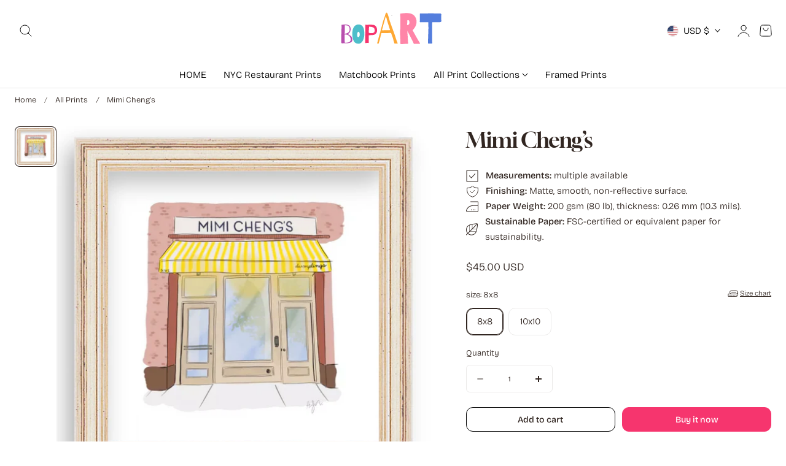

--- FILE ---
content_type: text/css
request_url: https://bopbopart.com/cdn/shop/t/5/assets/section-main-product.css?v=27135210567212349311759326651
body_size: 4290
content:
.product{margin:0}.product.grid{gap:0}.product--no-media{max-width:57rem;margin:0 auto}.product__media-wrapper{padding-left:0}@media screen and (min-width: 750px){.product__column-sticky{display:block;position:sticky;top:calc(var(--header-height) + 1.5rem);z-index:2}.product__info-wrapper{padding:0 0 0 6rem}.product-quick-view-content .product__info-wrapper{padding:0 0 0 4rem}.product--right .product__info-wrapper{padding:0 5rem 0 0}.product--right .product__media-list{margin-bottom:2rem}.product__media-container .slider-buttons{display:none}.product--right .product__media-wrapper{order:2}}@media screen and (min-width: 990px){.product .product__media-wrapper{max-width:var(--media-width,65%);flex:0 0 var(--media-width,65%)}.product .product__info-wrapper{max-width:calc(100% - var(--media-width, 65%));flex:0 0 calc(100% - var(--media-width, 65%))}}.shopify-payment-button__button:not(.shopify-payment-button__button--unbranded){border-radius:var(--btn-border-radius);border:none;box-shadow:0 0 0 0 transparent;color:#fff;cursor:pointer;display:block;font-size:var(--btn-font-size);font-weight:var(--btn-font-weight);line-height:1;text-align:center;width:100%;height:4.6rem;transition:.3s all}.shopify-payment-button__button--unbranded{color:rgb(var(--btn-solid-text));background-color:rgb(var(--btn-solid-bg));border:1px solid rgb(var(--btn-solid-border));display:inline-flex;justify-content:center;align-items:center;-moz-column-gap:.5rem;column-gap:.5rem;text-align:center;padding:var(--btn-padding-vertical) var(--btn-padding-horizontal);font-family:var(--btn-font-family);font-size:var(--btn-font-size);font-weight:var(--btn-font-weight);line-height:calc(1 + .5 / var(--btn-font-scale));letter-spacing:var(--btn-font-spacing);text-transform:var(--btn-font-transform);border-radius:var(--btn-border-radius);cursor:pointer;transition:all .3s ease;-webkit-appearance:none;-moz-appearance:none;appearance:none;word-break:break-word;text-decoration:none;position:relative;z-index:1;overflow:hidden;white-space:nowrap}.shopify-payment-button__button--unbranded::selection{background-color:rgb(var(--btn-solid-bg))}.shopify-payment-button__button--unbranded:hover,.shopify-payment-button__button--unbranded:hover:not([disabled]){background-color:rgb(var(--btn-solid-bg));border-color:rgb(var(--btn-solid-border-hover));color:rgb(var(--btn-solid-text-hover))}.shopify-payment-button__button--unbranded:before{background:rgb(var(--btn-solid-bg-hover))}.shopify-payment-button__button--unbranded:hover:before,.shopify-payment-button__button--unbranded:hover:not([disabled]):before{transform-origin:var(--btn-transform-origin-hover);transform:var(--btn-transform-hover);transition-delay:0s;opacity:var(--btn-opacity-hover)}.shopify-payment-button__more-options{margin:1.6rem 0 1rem;font-size:1.2rem;line-height:calc(1 + .5 / var(--font-body-scale));text-decoration:underline;text-underline-offset:.3rem}.shopify-payment-button__button+.shopify-payment-button__button--hidden{display:none}.product-form{display:block}.product-form__error-message-wrapper:not([hidden]){display:flex;align-items:flex-start;font-size:1.3rem;line-height:1.4;letter-spacing:.04rem;margin-bottom:1.5rem}.product-form__error-message-wrapper svg{flex-shrink:0;width:1.5rem;height:1.5rem;margin-right:.7rem;margin-top:.25rem}.product-form__input{flex:0 0 100%;padding:0;margin:0 0 2rem;min-width:fit-content;border:none}.product-form__input .form__label{padding-left:0}.product-form__input .select{max-width:100%}.product-form__submit[aria-disabled=true]+.shopify-payment-button .shopify-payment-button__button[disabled],.product-form__submit[disabled]+.shopify-payment-button .shopify-payment-button__button[disabled],.product-form__submit[disabled],.shopify-payment-button__button--unbranded[aria-disabled=true]{cursor:not-allowed;opacity:.5;pointer-events:none;filter:grayscale(1)}@media screen and (forced-colors: active){.product-form__submit[aria-disabled=true]{color:Window}}.shopify-payment-button__more-options{color:rgb(var(--color-foreground))}.product__info-container>*+*{margin:2rem 0}.product__info-container iframe{max-width:100%}.product__info-container .product-form,.product__info-container .product__description,.product__info-container .icon-with-text{margin:2.5rem 0}.product__info-container .product-form+.product-back-in-stock{margin-top:-1.25rem}.product__text{margin-bottom:0}a.product__text{display:block;text-decoration:none;color:rgba(var(--color-foreground)/ .75)}.product__text.caption-with-letter-spacing{text-transform:uppercase}.product__title{word-break:break-word;margin-bottom:1.2rem;margin-block-start:1.2rem}.product__title>*{margin:0}.product__title>a{display:none}.product__title+.product__text{margin-top:-1.5rem}.product__title+.rating-wrapper{margin-top:-.5rem}.product__fitguide+.product-popup-modal__opener{margin-top:0}.product__text.caption-with-letter-spacing+.product__title{margin-top:0}.product .price .badge{border:none;letter-spacing:0}.product .price dl{margin-top:.5rem;margin-bottom:.5rem}.product .price--sold-out .price__badge-sale{display:none}@media screen and (min-width: 750px){.product__info-container .price--on-sale .price-item--regular{font-size:1.6rem}.product__info-container>*:first-child{margin-top:0}}.product__description-title{font-weight:600}.main-carousel .splide__gallery-adapt:not(.splide__gallery-stacked),.main-carousel .splide__gallery-adapt:not(.splide__gallery-columns){align-items:flex-start}.product__media-list .main-carousel:not(.is-initialized){display:block}.product__media-list .main-carousel:not(.is-initialized) .splide__slide{width:100%}.splide__gallery-adapt .splide__slide:not(.is-active){height:0}.gallery_layout-left .thumbnail-carousel{flex:0 0 68px}.gallery_layout-left .main-carousel{flex:1}.product__media-list .thumbnail-carousel-hidden{display:none}.slide-counter__main{position:absolute;bottom:1.2rem;right:1.5rem;background-color:rgba(var(--color-background)/.4);color:rgb(var(--color-foreground));-webkit-backdrop-filter:blur(4px);backdrop-filter:blur(4px);line-height:1;padding:.5rem 1rem;border-radius:2rem;letter-spacing:0}@media screen and (min-width: 768px){.product__media-list .main-carousel:not(.is-active) .splide__gallery-stacked{display:grid!important;row-gap:1.5rem;grid-template-columns:repeat(1,minmax(0,1fr))}.product__media-list .main-carousel:not(.is-active) .splide__gallery-columns{display:grid!important;gap:1.5rem;grid-template-columns:repeat(2,minmax(0,1fr))}.product__media-list .main-carousel:not(.is-active) .splide__gallery-columns_mix{display:grid!important;gap:1.5rem;grid-template-columns:repeat(2,minmax(0,1fr))}.main-carousel .splide__gallery-columns_mix .splide__slide:nth-child(3n){grid-column:span 2 / span 2}.splide__gallery-adapt.splide__gallery-columns .splide__slide:not(.is-active),.splide__gallery-adapt.splide__gallery-stacked .splide__slide:not(.is-active),.splide__gallery-adapt.splide__gallery-columns_mix .splide__slide:not(.is-active){height:auto}.main-carousel .splide__arrows{opacity:0;visibility:hidden;transition:opacity var(--duration-medium) ease visibility var(--duration-medium) ease}.main-carousel:hover .splide__arrows{opacity:1;visibility:visible}.product__media-list .thumbnail-carousel-desk,.slide-counter__main{display:none}}@media screen and (max-width: 768px){.product__media-list .thumbnail-carousel:not(.is-initialized){visibility:visible;display:block}.product__media-list .thumbnail-carousel:not(.is-initialized) .thumbnail-list__item{width:var(--width-thunbnail);margin-right:1.5rem}}.product--no-media .product__title,.product--no-media .product__text,.product--no-media .product__tax,.product--no-media .product__sku,.product--no-media shopify-payment-terms{text-align:center}.product--no-media .product__media-wrapper,.product--no-media .product__info-wrapper{padding:0}.product__tax{margin-top:-1.4rem}.product--no-media .share-button{max-width:100%}.product--no-media .product-form__quantity,.product--no-media .share-button,.product--no-media .product__view-details,.product--no-media .product__pickup-availabilities,.product--no-media .product-form{display:flex;align-items:center;justify-content:center;text-align:center}.product--no-media .product-form{flex-direction:column}.product--no-media .product-form>.form{max-width:30rem;width:100%}.product--no-media .product-form__quantity{flex-direction:column;max-width:100%}.product-form__quantity .form__label{margin-bottom:1rem}.price-per-item__label.form__label{margin-bottom:0rem}.product-form__quantity-top .form__label{margin-bottom:1.2rem}.product--no-media .product__info-container>modal-opener{display:block;text-align:center}.product--no-media .product-popup-modal__button{padding-right:0}.product--no-media .price{text-align:center}.product__media-list video{border-radius:calc(var(--media-radius) - var(--media-border-width))}@media screen and (min-width: 750px){.product--thumbnail .product__media-list,.product--thumbnail_slider .product__media-list{padding-bottom:calc(var(--media-shadow-vertical-offset) * var(--media-shadow-visible))}.product--thumbnail .product__media-item:not(.is-active),.product--thumbnail_slider .product__media-item:not(.is-active){display:none}.product-media-modal__content>.product__media-item--variant.product__media-item--variant{display:none}.product-media-modal__content>.product__media-item--variant:first-child{display:block}}@media screen and (min-width: 750px) and (max-width: 989px){.product__media-list .product__media-item:first-child{padding-left:0}.product--thumbnail_slider .product__media-list{margin-left:0}.product__media-list .product__media-item{width:100%}}.product__media-icon .icon{width:1.8rem;height:1.8rem}.product__media-icon,.thumbnail__badge{background-color:rgb(var(--color-background));border-radius:50%;border:.1rem solid rgba(var(--color-foreground)/ .1);color:rgb(var(--color-foreground));display:flex;align-items:center;justify-content:center;height:4.5rem;width:4.5rem;position:absolute;right:1.5rem;top:1.5rem;z-index:1;transition:color var(--duration-short) ease,opacity var(--duration-short) ease}.product__media-video .product__media-icon{opacity:1}.product__modal-opener--image .product__media-toggle:hover{cursor:zoom-in}.product__modal-opener:hover .product__media-icon{border:.1rem solid rgba(var(--color-foreground)/ .1)}@media screen and (min-width: 750px){.grid__item.product__media-item--full{width:100%}.product--columns .product__media-item:not(.product__media-item--single):not(:only-child){max-width:calc(50% - var(--grid-desktop-horizontal-spacing) / 2)}.product--large.product--columns .product__media-item--full .deferred-media__poster-button{height:5rem;width:5rem}.product--medium.product--columns .product__media-item--full .deferred-media__poster-button{height:4.2rem;width:4.2rem}.product--medium.product--columns .product__media-item--full .deferred-media__poster-button .icon{width:1.8rem;height:1.8rem}.product--small.product--columns .product__media-item--full .deferred-media__poster-button{height:3.6rem;width:3.6rem}.product--small.product--columns .product__media-item--full .deferred-media__poster-button .icon{width:1.6rem;height:1.6rem}}@media screen and (min-width: 990px){.product--stacked .product__media-item{max-width:calc(50% - var(--grid-desktop-horizontal-spacing) / 2)}.product:not(.product--columns) .product__media-list .product__media-item:first-child,.product:not(.product--columns) .product__media-list .product__media-item--full{width:100%;max-width:100%}.product__modal-opener .product__media-icon{opacity:0}.product__modal-opener:hover .product__media-icon,.product__modal-opener:focus .product__media-icon{opacity:1}}.product__media-item>*{display:block;position:relative}.product__media-toggle{display:flex;border:none;background-color:transparent;color:currentColor;padding:0}.product__media-toggle:after{content:"";cursor:pointer;display:block;margin:0;padding:0;position:absolute;top:calc(var(--border-width) * -1);right:calc(var(--border-width) * -1);bottom:calc(var(--border-width) * -1);left:calc(var(--border-width) * -1);z-index:2}.product__media-toggle:focus-visible{outline:0;box-shadow:none}@media (forced-colors: active){.product__media-toggle:focus-visible,.product__media-toggle:focus-visible:after{outline:transparent solid 1px;outline-offset:2px}}.product__media-toggle.focused{outline:0;box-shadow:none}.product__media-toggle:focus-visible:after{box-shadow:0 0 0 .3rem rgb(var(--color-background)),0 0 0 .5rem rgba(var(--color-foreground)/ .5);border-radius:var(--media-radius)}.product__media-toggle.focused:after{box-shadow:0 0 0 .3rem rgb(var(--color-background)),0 0 0 .5rem rgba(var(--color-foreground)/ .5);border-radius:var(--media-radius)}.product-media-modal{background-color:rgb(var(--color-background));height:100%;position:fixed;top:0;left:0;width:100%;visibility:hidden;opacity:0;z-index:-1}.product-media-modal[open]{visibility:visible;opacity:1;z-index:101}.product-media-modal__dialog{display:flex;align-items:center;height:100vh}.product-media-modal__content{max-height:100vh;width:100%;overflow:auto}@media screen and (min-width: 750px){.product-media-modal__content{padding-bottom:2rem}.product-media-modal__content>*:not(.active){display:block}.product__modal-opener:not(.product__modal-opener--image){display:none}.product__media-list .deferred-media{display:block}}@media screen and (max-width: 749px){.product--thumbnail .is-active .product__modal-opener:not(.product__modal-opener--image),.product--thumbnail_slider .is-active .product__modal-opener:not(.product__modal-opener--image){display:none}.product--thumbnail .is-active .deferred-media,.product--thumbnail_slider .is-active .deferred-media{display:block;width:100%}}.product-media-modal__content>*{display:block;height:auto;margin:auto}.product-media-modal__content .media{background:none}.product-media-modal__model{width:100%}.product-media-modal__toggle{background-color:rgb(var(--color-background));border:.1rem solid rgba(var(--color-foreground)/ .1);border-radius:50%;color:rgba(var(--color-foreground)/ .55);display:flex;align-items:center;justify-content:center;cursor:pointer;right:2rem;padding:1.2rem;position:fixed;z-index:2;top:2rem;width:4rem}.product-media-modal__content .deferred-media{width:100%}@media screen and (min-width: 750px){.product-media-modal__content{padding:2rem 11rem}.product-media-modal__content>*{width:100%}.product-media-modal__content>*+*{margin-top:2rem}.product-media-modal__toggle{right:5rem;top:2.2rem}}@media screen and (min-width: 990px){.product-media-modal__content{padding:2rem 11rem}.product-media-modal__content>*+*{margin-top:1.5rem}.product-media-modal__content{padding-bottom:1.5rem}.product-media-modal__toggle{right:5rem}}.product-media-modal__toggle:hover{color:rgba(var(--color-foreground)/ .75)}.product-media-modal__toggle .icon{height:auto;margin:0;width:2.2rem}.product-popup-modal{box-sizing:border-box;opacity:0;position:fixed;visibility:hidden;z-index:-1;margin:0 auto;top:0;left:0;overflow:auto;width:100%;height:100%;transition:opacity .3s ease,visibility .3s ease;background-color:rgba(var(--color-overlay)/ .7);-webkit-backdrop-filter:blur(2px);backdrop-filter:blur(2px);display:flex;align-items:center;justify-content:center}.product-popup-modal[open]{opacity:1;visibility:visible;z-index:101}.product-popup-modal[closing]{opacity:0;visibility:hidden;transition:opacity .3s ease,visibility .3s ease}.product-popup-modal__content{--modal-width:680px;background-color:rgb(var(--color-drawer-background));overflow:auto;height:max-content;margin:0 auto;transform:translateY(30px);opacity:0;width:var(--modal-width);max-width:90vw;max-height:90vh;position:relative;transition:transform .2s ease,opacity .25s ease;border-radius:var(--media-radius)}.product-popup-modal[open] .product-popup-modal__content{transform:translateY(0);opacity:1}.product-popup-modal[closing] .product-popup-modal__content{transform:translateY(30px);opacity:0;transition:transform .2s ease,opacity .25s ease}@media screen and (min-width: 750px){.product-media-modal__dialog .global-media-settings--no-shadow{overflow:visible!important}}.product-popup-modal__content img{max-width:100%}@media screen and (max-width: 749px){.product-popup-modal__content table{display:block;max-width:fit-content;overflow-x:auto;white-space:nowrap;margin:0}.product-media-modal__dialog .global-media-settings,.product-media-modal__dialog .global-media-settings video,.product-media-modal__dialog .global-media-settings model-viewer,.product-media-modal__dialog .global-media-settings iframe,.product-media-modal__dialog .global-media-settings img{border:none;border-radius:0}}.product-popup-modal__opener{display:inline-block}.product-popup-modal__opener+.product-popup-modal__opener{margin-left:3rem}.product-popup-modal__opener .icon{width:2rem;height:2rem}@media screen and (max-width: 640px){.product-popup-modal__opener{display:block}.product-popup-modal__opener+.product-popup-modal__opener{margin-left:0}}.product-popup-modal__content-info>*{height:auto;margin:0 auto;max-width:100%;width:100%}@media screen and (max-width: 749px){.product-popup-modal__content-info>*{max-height:100%}}.product__media-list .media>*{overflow:hidden}.thumbnail-list{flex-wrap:wrap;grid-gap:1rem}.slider--mobile.thumbnail-list:after{content:none}@media screen and (min-width: 750px){.product--stacked .thumbnail-list{display:none}.thumbnail-list{display:grid;grid-template-columns:repeat(4,1fr)}}.thumbnail-list_item--variant:not(:first-child){display:none}@media screen and (min-width: 990px){.thumbnail-list{grid-template-columns:repeat(4,1fr)}.product--medium .thumbnail-list{grid-template-columns:repeat(5,1fr)}.product--large .thumbnail-list{grid-template-columns:repeat(6,1fr)}}@media screen and (max-width: 749px){.product__media-item{display:flex;align-items:center}.product__modal-opener{width:100%}.thumbnail-slider{display:flex;align-items:center}.thumbnail-slider .thumbnail-list.slider{display:flex;padding:.5rem;flex:1;scroll-padding-left:.5rem}.thumbnail-list__item.slider__slide{width:calc(33% - .6rem)}}@media screen and (min-width: 750px){.product--thumbnail_slider .thumbnail-slider{display:flex;align-items:center}.thumbnail-slider .thumbnail-list.slider--tablet-up{display:flex;padding:.5rem;flex:1;scroll-padding-left:.5rem}.product__media-wrapper .slider-mobile-gutter .slider-button{display:none}.thumbnail-list.slider--tablet-up .thumbnail-list__item.slider__slide{width:calc(25% - .8rem)}.product--thumbnail_slider .slider-mobile-gutter .slider-button{display:flex}}@media screen and (min-width: 900px){.product--small .thumbnail-list.slider--tablet-up .thumbnail-list__item.slider__slide{width:calc(25% - .8rem)}.thumbnail-list.slider--tablet-up .thumbnail-list__item.slider__slide{width:calc(20% - .8rem)}}.thumbnail{position:relative;top:0;left:0;display:block;width:100%;padding:0;color:rgb(var(--color-foreground));cursor:pointer;background-color:rgba(var(--color-foreground) / .05)}.thumbnail:hover{opacity:.7}.thumbnail.global-media-settings img{border-radius:var(--media-radius)}.thumbnail[aria-current]{box-shadow:0 0 0 .1rem rgb(var(--color-foreground));border-color:rgb(var(--color-foreground))}.image-magnify-full-size{cursor:zoom-out;z-index:1;margin:0;border-radius:calc(var(--media-radius) - var(--media-border-width))}.image-magnify-hover{cursor:zoom-in}.product__modal-opener--image .product__media-zoom-none,.product__media-icon--none{display:none}.product__modal-opener>.loading__spinner{top:50%;left:50%;transform:translate(-50%,-50%);position:absolute;display:flex;align-items:center;height:48px;width:48px}.product__modal-opener .path{stroke:rgb(var(--color-button));opacity:.75}@media (hover: hover){.product__media-zoom-hover,.product__media-icon--hover{display:none}}@media screen and (max-width: 749px){.product__media-zoom-hover,.product__media-icon--hover{display:flex}}.js .product__media{overflow:hidden!important}.thumbnail[aria-current]:focus-visible{box-shadow:0 0 0 .3rem rgb(var(--color-background)),0 0 0 .5rem rgba(var(--color-foreground)/ .5)}.thumbnail[aria-current]:focus,.thumbnail.focused{outline:0;box-shadow:0 0 0 .3rem rgb(var(--color-background)),0 0 0 .5rem rgba(var(--color-foreground)/ .5)}@media (forced-colors: active){.thumbnail[aria-current]:focus,.thumbnail.focused{outline:transparent solid 1px}}.thumbnail[aria-current]:focus:not(:focus-visible){outline:0;box-shadow:0 0 0 .1rem rgb(var(--color-foreground))}.thumbnail img{object-fit:cover;width:100%;height:100%;pointer-events:none}.thumbnail__badge .icon{width:1rem;height:1rem}.thumbnail__badge .icon-3d-model{width:1.2rem;height:1.2rem}.thumbnail__badge{color:rgb(var(--color-foreground)/ .6);height:2rem;width:2rem;left:auto;right:.8rem;top:.8rem}@media screen and (min-width: 750px){.product:not(.product--small) .thumbnail__badge{height:3rem;width:3rem}.product:not(.product--small) .thumbnail__badge .icon{width:1.2rem;height:1.2rem}.product:not(.product--small) .thumbnail__badge .icon-3d-model{width:1.4rem;height:1.4rem}}.thumbnail-list__item{position:relative}.thumbnail-list__item:before{content:"";display:block;padding-bottom:100%;position:absolute;top:0;right:0;bottom:0;left:0}.product--no-media .product__inventory{justify-content:center}.product__inventory.visibility-hidden:empty,.product__inventory:empty,.product__inventory.hidden{display:none}.product__inventory.visibility-hidden:empty:after{content:"#"}.icon-with-text{--icon-spacing: 1.25rem}.icon-with-text--stacked .icon,.icon-with-text--stacked img{margin-right:var(--icon-spacing)}.icon-with-text--horizontal{gap:3rem}.icon-with-text .icon{fill:rgb(var(--color-foreground));height:var(--icon-size);width:var(--icon-size)}.icon-with-text--horizontal .icon,.icon-with-text--horizontal img{margin-bottom:var(--icon-spacing)}.icon-with-text--vertical .icon{min-height:var(--icon-size);min-width:var(--icon-size);margin-right:var(--icon-spacing)}.icon-with-text img{height:var(--icon-size);width:var(--icon-size);object-fit:contain}.icon-with-text--vertical img{margin-right:var(--icon-spacing)}.icon-with-text--horizontal .h4{padding-top:calc(var(--icon-size) + var(--icon-spacing));text-align:center}.icon-with-text__item{display:flex;align-items:center}.icon-with-text--horizontal .icon-with-text__item{flex-direction:column;text-align:center}.icon-with-text--vertical .icon-with-text__item{margin-bottom:1.25rem}.product__sku.visibility-hidden:after{content:"#"}.product-media-container{--aspect-ratio: var(--preview-ratio);--ratio-percent: calc(1 / var(--aspect-ratio) * 100%);position:relative;width:100%;max-width:calc(100% - calc(var(--media-border-width) * 2))}.product-media-container .media{padding-top:var(--ratio-percent);background-color:rgba(var(--color-foreground) / .05);border-radius:var(--media-radius)}.product-media-container .media img,.product-media-container .media video,.product-media-container .media iframe,.product-media-container .media model-viewer{border-radius:var(--media-radius)}@media screen and (max-width: 749px){.product-media-container.media-fit-cover{display:flex;align-self:stretch}.product-media-container.media-fit-cover .media{position:initial}.product-media-container.scroll-trigger{animation:none!important;transform:none!important;opacity:1!important}}@media screen and (min-width: 750px){.product-media-container{max-width:100%}.product-media-container:not(.media-type-image){--aspect-ratio: var(--ratio)}.product-media-container.media-fit-cover,.product-media-container.media-fit-cover .product__modal-opener,.product-media-container.media-fit-cover .media{height:100%}.product-media-container.media-fit-cover .deferred-media__poster img{object-fit:cover;width:100%}}.product-media-container .product__modal-opener{display:block;position:relative}@media screen and (min-width: 750px){.product-media-container .product__modal-opener:not(.product__modal-opener--image){display:none}}.recipient-form{--recipient-checkbox-margin-top: .64rem;display:block;position:relative;max-width:44rem;margin-bottom:2.5rem}.recipient-form-field-label{margin:.6rem 0}.recipient-form-field-label--space-between{display:flex;justify-content:space-between}.recipient-checkbox{flex-grow:1;font-size:1.6rem;display:flex;word-break:break-word;align-items:flex-start;max-width:inherit;position:relative;cursor:pointer}.recipient-form>input[type=checkbox]{position:absolute;width:1.6rem;height:1.6rem;margin:var(--recipient-checkbox-margin-top) 0;top:0;left:0;z-index:-1;appearance:none;-webkit-appearance:none}.recipient-fields__field{margin:0 0 2rem}.recipient-fields .field__label{white-space:nowrap;text-overflow:ellipsis;max-width:calc(100% - 3.5rem);overflow:hidden}.recipient-checkbox>svg{margin-top:var(--recipient-checkbox-margin-top);margin-right:1.2rem;flex-shrink:0}.recipient-checkbox>svg:first-child{width:16px;height:16px}.recipient-form .icon-checkmark{visibility:hidden;position:absolute;left:.28rem;z-index:5;top:.4rem}.recipient-form>input[type=checkbox]:checked+label .icon-checkmark{visibility:visible}.js .recipient-fields{display:none}.recipient-fields hr{margin:1.6rem auto}.recipient-form>input[type=checkbox]:checked~.recipient-fields{display:block;animation:animateMenuOpen var(--duration-default) ease}.recipient-form>input[type=checkbox]:not(:checked,:disabled)~.recipient-fields,.recipient-email-label{display:none}.js .recipient-email-label.required{display:inline}.recipient-form ul{line-height:calc(1 + .6 / var(--font-body-scale));padding-left:4.4rem;text-align:left}.recipient-form ul a{display:inline}.recipient-form .error-message:first-letter{text-transform:capitalize}@media screen and (forced-colors: active){.recipient-fields>hr{border-top:.1rem solid rgb(var(--color-background))}.recipient-checkbox>svg{background-color:inherit;border:.1rem solid rgb(var(--color-background))}.recipient-form>input[type=checkbox]:checked+label .icon-checkmark{border:none}}.product__inventory{display:flex;flex-direction:column;gap:.8rem}@keyframes inventory_spin{0%{opacity:.6}to{transform:scale(2.5);opacity:0}}@keyframes inventory_bar{0%{width:100%}to{width:var(--inventory-percent)}}.product__inventory-icon{position:relative;width:8px;height:8px;display:inline-flex;border-radius:50%;background-color:rgb(var(--color-status))}.product__inventory-icon:before{position:absolute;left:0;top:0;width:100%;height:100%;content:"";border-radius:50%;animation:inventory_spin 2s linear infinite;background-color:rgb(var(--color-status))}.product__inventory-message-low-stock{--color-status:251 146 60}.product__inventory-message-in-stock,.product__inventory-message-continue{--color-status:34 197 94}.product__inventory-message-out-of-stock{--color-status:168 162 158}.product__inventory-message{color:rgb(var(--color-status))}.product__inventory-progress--bar{height:4px;background-color:rgb(var(--color-heading) / .1);position:relative;display:block!important}.product__inventory-progress--bar:before{content:"";position:absolute;top:0;left:0;height:100%;background-color:rgb(var(--color-status));animation:inventory_bar .7s ease-out forwards}.product__image-inner{width:var(--product-width-image);max-width:100%}.product__richtext{background-color:var(--background)}.product__richtext .icon{fill:rgb(var(--color-heading));width:var(--width-icon);height:var(--width-icon)}.product__richtext img{width:var(--width-icon)}.product__media-list .main-carousel .splide__arrow--next{right:1.5rem}.product__media-list .main-carousel .splide__arrow--prev{left:1.5rem}.product__divider{margin:var(--divider-space, 2rem) 0}.product__upsell-background .product-card-sm{background-color:rgb(var(--color-background-card));border-radius:var(--media-radius)}.product__upsell-border .product-card-sm{border:1px solid rgba(var(--color-foreground)/ .1);border-radius:var(--media-radius)}.product__upsell-standard .product-card-sm{padding:0}.product__upsell .product-card-sm .quick-add{margin:0}
/*# sourceMappingURL=/cdn/shop/t/5/assets/section-main-product.css.map?v=27135210567212349311759326651 */


--- FILE ---
content_type: text/css
request_url: https://bopbopart.com/cdn/shop/t/5/assets/quick-view.css?v=127831346632241327531759326651
body_size: -144
content:
.product-modal{opacity:0;pointer-events:none;position:fixed;left:1rem;right:1rem;top:1rem;bottom:1rem;width:100%;bottom:auto;transform:translateZ(0);transition:all .3s var(--ease-out-slow);max-width:calc(100% - 2rem);height:calc(100% - 2rem);z-index:1003;border-radius:var(--media-radius);background-color:rgb(var(--color-drawer-background));isolation:isolate;will-change:transform,opacity;backface-visibility:hidden}.product-modal.active{pointer-events:all;opacity:1;transform:translateZ(0)}.product-quick-view-overlay{position:fixed;top:0;right:0;bottom:0;left:0;background-color:rgba(var(--color-overlay) / .7);-webkit-backdrop-filter:blur(2px);backdrop-filter:blur(2px);opacity:0;visibility:hidden;transition:all .25s var(--ease-out-slow);pointer-events:none;display:block!important;z-index:1002}body.quickview-open{overflow:hidden;padding-right:var(--scrollbar-width)}body.quickview-open .product-quick-view-overlay,body.template-product-quick-view .product-quick-view-overlay{opacity:1;visibility:visible;pointer-events:all}body.template-product-quick-view .product-modal{transition:none}.product-modal-content{overflow-y:auto;max-height:100%}.product-quick-view-content{padding:2rem}@media screen and (min-width: 768px){.product-quick-view-content{padding:3.5rem}.product-modal{left:50%;top:50%;right:auto;bottom:auto;transform:translate3d(-50%,-45%,0) translateZ(0);width:100%;max-width:980px;height:auto}.product-modal.active{transform:translate3d(-50%,-50%,0) translateZ(0)}.product-modal-content{max-height:90vh}}.product-modal-close{position:absolute;top:1.2rem;right:1.2rem}#product-modal-content.loading{opacity:0}#product-modal-content{opacity:1;transition:opacity .2s ease}
/*# sourceMappingURL=/cdn/shop/t/5/assets/quick-view.css.map?v=127831346632241327531759326651 */


--- FILE ---
content_type: text/css
request_url: https://bopbopart.com/cdn/shop/t/5/assets/addtocart-sticky.css?v=66753555011020106071759326650
body_size: -373
content:
.options-container.hide-variant-options,.product-details-sticky .price--sold-out .price__badge-sale{display:none}.product-details-sticky .price__container{margin-right:.5rem}.product-add-to-cart-sticky{position:fixed;bottom:0;right:0;z-index:100;align-items:center;padding:2rem;opacity:0;visibility:hidden;transform:translateY(10%);transition:transform .15s ease-out,opacity .15s ease-out,visibility .15s ease-out;width:100%}@media screen and (min-width: 768px){.product-add-to-cart-sticky{width:58rem;background-color:rgb(var(--color-drawer-background));border:1px solid rgb(var(--color-border));border-radius:var(--media-radius);box-shadow:0 8px 16px #0000000d;bottom:2rem;right:2rem}.product-details-sticky{grid-template-columns:80px minmax(0,1fr) auto;align-items:center;column-gap:2rem}}.product-add-to-cart-sticky.show{opacity:1;visibility:visible;transform:translateY(0)}.selected-variant-option{white-space:nowrap;overflow:hidden;text-overflow:ellipsis;max-width:100%;flex-shrink:0;flex-grow:0;align-items:center}
/*# sourceMappingURL=/cdn/shop/t/5/assets/addtocart-sticky.css.map?v=66753555011020106071759326650 */


--- FILE ---
content_type: image/svg+xml
request_url: https://bopbopart.com/cdn/shop/files/Copy_of_BOP_ART_14_x_7_cm.svg?v=1759327118&width=170
body_size: 6031
content:
<svg version="1.0" preserveAspectRatio="xMidYMid meet" height="265" viewBox="0 0 396.75 198.749996" zoomAndPan="magnify" width="529" xmlns:xlink="http://www.w3.org/1999/xlink" xmlns="http://www.w3.org/2000/svg"><defs><g></g><clipPath id="430a458c09"><path clip-rule="nonzero" d="M 0.125 0 L 396.375 0 L 396.375 198.5 L 0.125 198.5 Z M 0.125 0"></path></clipPath><clipPath id="f9dfe85a84"><path clip-rule="nonzero" d="M 0.125 0 L 396.277344 0 L 396.277344 198.449219 L 0.125 198.449219 Z M 0.125 0"></path></clipPath><clipPath id="4e92bd1c1d"><rect height="189" y="0" width="390" x="0"></rect></clipPath><clipPath id="f8cd073cf6"><rect height="199" y="0" width="397" x="0"></rect></clipPath></defs><g clip-path="url(#430a458c09)"><path fill-rule="nonzero" fill-opacity="1" d="M 0.125 0 L 396.375 0 L 396.375 198.5 L 0.125 198.5 Z M 0.125 0" fill="#ffffff"></path><g><g clip-path="url(#f8cd073cf6)"><g clip-path="url(#f9dfe85a84)"><path fill-rule="nonzero" fill-opacity="1" d="M 0.125 0 L 396.277344 0 L 396.277344 198.449219 L 0.125 198.449219 Z M 0.125 0" fill="#ffffff"></path></g><g transform="matrix(1, 0, 0, 1, 4, 0)"><g clip-path="url(#4e92bd1c1d)"><g fill-opacity="1" fill="#000000"><g transform="translate(197.951591, 44.342031)"><g><path d="M 0.015625 0 C 0.00390625 0 0.00390625 -0.00390625 0.015625 -0.015625 C 0.015625 -0.0234375 0.015625 -0.03125 0.015625 -0.03125 C 0.015625 -0.03125 0.015625 -0.0351562 0.015625 -0.046875 L 0.03125 -0.109375 C 0.03125 -0.109375 0.03125 -0.113281 0.03125 -0.125 C 0.0390625 -0.144531 0.046875 -0.160156 0.046875 -0.171875 C 0.0546875 -0.203125 0.0664062 -0.238281 0.078125 -0.28125 L 0.09375 -0.328125 C 0.113281 -0.390625 0.125 -0.429688 0.125 -0.453125 L 0.15625 -0.53125 C 0.15625 -0.570312 0.160156 -0.59375 0.171875 -0.59375 C 0.171875 -0.625 0.179688 -0.664062 0.203125 -0.71875 L 0.203125 -0.75 L 0.21875 -0.78125 C 0.226562 -0.820312 0.234375 -0.847656 0.234375 -0.859375 C 0.242188 -0.867188 0.253906 -0.890625 0.265625 -0.921875 C 0.273438 -0.953125 0.28125 -0.984375 0.28125 -1.015625 C 0.289062 -1.035156 0.300781 -1.050781 0.3125 -1.0625 C 0.320312 -1.070312 0.332031 -1.078125 0.34375 -1.078125 C 0.34375 -1.078125 0.34375 -1.070312 0.34375 -1.0625 C 0.351562 -1.050781 0.359375 -1.039062 0.359375 -1.03125 C 0.367188 -1.019531 0.375 -1.007812 0.375 -1 C 0.382812 -0.976562 0.398438 -0.929688 0.421875 -0.859375 L 0.4375 -0.828125 C 0.4375 -0.816406 0.453125 -0.765625 0.484375 -0.671875 L 0.546875 -0.515625 C 0.566406 -0.441406 0.582031 -0.394531 0.59375 -0.375 C 0.625 -0.269531 0.644531 -0.207031 0.65625 -0.1875 C 0.664062 -0.15625 0.675781 -0.117188 0.6875 -0.078125 C 0.707031 -0.046875 0.71875 -0.0234375 0.71875 -0.015625 C 0.71875 -0.015625 0.71875 -0.0078125 0.71875 0 C 0.71875 0 0.710938 0 0.703125 0 L 0.625 0 C 0.613281 0 0.609375 0 0.609375 0 C 0.609375 0 0.609375 -0.00390625 0.609375 -0.015625 C 0.597656 -0.0234375 0.59375 -0.0390625 0.59375 -0.0625 C 0.582031 -0.09375 0.570312 -0.117188 0.5625 -0.140625 C 0.5625 -0.148438 0.554688 -0.164062 0.546875 -0.1875 C 0.546875 -0.207031 0.539062 -0.222656 0.53125 -0.234375 C 0.53125 -0.253906 0.523438 -0.273438 0.515625 -0.296875 L 0.5 -0.34375 C 0.488281 -0.351562 0.484375 -0.359375 0.484375 -0.359375 C 0.484375 -0.367188 0.476562 -0.375 0.46875 -0.375 C 0.445312 -0.375 0.429688 -0.375 0.421875 -0.375 L 0.359375 -0.359375 C 0.359375 -0.359375 0.320312 -0.359375 0.25 -0.359375 L 0.15625 -0.359375 C 0.15625 -0.359375 0.148438 -0.351562 0.140625 -0.34375 L 0.140625 -0.296875 C 0.140625 -0.296875 0.128906 -0.269531 0.109375 -0.21875 C 0.109375 -0.195312 0.109375 -0.175781 0.109375 -0.15625 C 0.0976562 -0.132812 0.09375 -0.113281 0.09375 -0.09375 C 0.0820312 -0.09375 0.078125 -0.0859375 0.078125 -0.078125 C 0.078125 -0.0664062 0.078125 -0.0546875 0.078125 -0.046875 C 0.0664062 -0.046875 0.0625 -0.0351562 0.0625 -0.015625 C 0.0625 -0.015625 0.0625 -0.0078125 0.0625 0 C 0.0625 0 0.0546875 0 0.046875 0 Z M 0.296875 -0.46875 C 0.316406 -0.46875 0.335938 -0.46875 0.359375 -0.46875 L 0.4375 -0.46875 C 0.445312 -0.46875 0.453125 -0.472656 0.453125 -0.484375 C 0.453125 -0.484375 0.445312 -0.492188 0.4375 -0.515625 C 0.4375 -0.523438 0.429688 -0.550781 0.421875 -0.59375 C 0.410156 -0.625 0.398438 -0.648438 0.390625 -0.671875 C 0.378906 -0.703125 0.367188 -0.738281 0.359375 -0.78125 C 0.347656 -0.820312 0.34375 -0.847656 0.34375 -0.859375 C 0.320312 -0.910156 0.3125 -0.9375 0.3125 -0.9375 C 0.300781 -0.9375 0.296875 -0.925781 0.296875 -0.90625 L 0.28125 -0.875 C 0.269531 -0.84375 0.257812 -0.804688 0.25 -0.765625 C 0.238281 -0.722656 0.226562 -0.691406 0.21875 -0.671875 C 0.21875 -0.640625 0.210938 -0.601562 0.203125 -0.5625 C 0.191406 -0.53125 0.179688 -0.503906 0.171875 -0.484375 C 0.171875 -0.472656 0.171875 -0.460938 0.171875 -0.453125 C 0.179688 -0.453125 0.191406 -0.453125 0.203125 -0.453125 C 0.210938 -0.460938 0.21875 -0.46875 0.21875 -0.46875 Z M 0.296875 -0.46875"></path></g></g></g><g fill-opacity="1" fill="#000000"><g transform="translate(198.662901, 44.342031)"><g><path d="M 0.140625 0.03125 C 0.117188 0.03125 0.109375 0.0234375 0.109375 0.015625 C 0.109375 0.015625 0.109375 0.00390625 0.109375 -0.015625 L 0.109375 -0.046875 L 0.09375 -0.125 C 0.09375 -0.226562 0.09375 -0.320312 0.09375 -0.40625 C 0.09375 -0.445312 0.09375 -0.472656 0.09375 -0.484375 C 0.101562 -0.503906 0.109375 -0.578125 0.109375 -0.703125 C 0.109375 -0.816406 0.101562 -0.90625 0.09375 -0.96875 C 0.09375 -0.976562 0.09375 -0.988281 0.09375 -1 C 0.09375 -1.019531 0.09375 -1.03125 0.09375 -1.03125 C 0.101562 -1.039062 0.109375 -1.046875 0.109375 -1.046875 C 0.109375 -1.046875 0.113281 -1.046875 0.125 -1.046875 L 0.15625 -1.046875 C 0.226562 -1.054688 0.285156 -1.0625 0.328125 -1.0625 C 0.441406 -1.0625 0.523438 -1.03125 0.578125 -0.96875 C 0.640625 -0.914062 0.671875 -0.84375 0.671875 -0.75 C 0.671875 -0.675781 0.644531 -0.609375 0.59375 -0.546875 C 0.570312 -0.515625 0.550781 -0.488281 0.53125 -0.46875 L 0.625 -0.28125 C 0.707031 -0.132812 0.753906 -0.0546875 0.765625 -0.046875 C 0.773438 -0.0234375 0.78125 -0.0078125 0.78125 0 C 0.78125 0 0.773438 0 0.765625 0 C 0.765625 0.0078125 0.765625 0.015625 0.765625 0.015625 C 0.765625 0.015625 0.757812 0.015625 0.75 0.015625 L 0.59375 0.015625 C 0.582031 0.015625 0.570312 0.0078125 0.5625 0 C 0.5625 0 0.554688 -0.0078125 0.546875 -0.03125 C 0.546875 -0.0507812 0.539062 -0.0703125 0.53125 -0.09375 C 0.507812 -0.125 0.472656 -0.191406 0.421875 -0.296875 L 0.34375 -0.4375 L 0.34375 -0.359375 L 0.359375 -0.25 C 0.359375 -0.113281 0.363281 -0.0390625 0.375 -0.03125 C 0.375 -0.0195312 0.375 -0.015625 0.375 -0.015625 C 0.375 0.00390625 0.363281 0.015625 0.34375 0.015625 C 0.332031 0.015625 0.328125 0.015625 0.328125 0.015625 C 0.304688 0.015625 0.269531 0.015625 0.21875 0.015625 C 0.175781 0.0234375 0.148438 0.03125 0.140625 0.03125 Z M 0.328125 -0.640625 C 0.347656 -0.640625 0.363281 -0.644531 0.375 -0.65625 C 0.40625 -0.664062 0.421875 -0.691406 0.421875 -0.734375 C 0.421875 -0.765625 0.414062 -0.785156 0.40625 -0.796875 C 0.394531 -0.804688 0.382812 -0.8125 0.375 -0.8125 C 0.363281 -0.8125 0.351562 -0.8125 0.34375 -0.8125 C 0.34375 -0.800781 0.34375 -0.789062 0.34375 -0.78125 C 0.34375 -0.769531 0.34375 -0.757812 0.34375 -0.75 C 0.34375 -0.738281 0.34375 -0.726562 0.34375 -0.71875 C 0.332031 -0.707031 0.328125 -0.691406 0.328125 -0.671875 Z M 0.328125 -0.640625"></path></g></g></g><g fill-opacity="1" fill="#000000"><g transform="translate(199.413146, 44.342031)"><g><path d="M 0.328125 0 C 0.316406 0 0.3125 0 0.3125 0 C 0.3125 -0.0078125 0.3125 -0.0195312 0.3125 -0.03125 C 0.3125 -0.0390625 0.3125 -0.046875 0.3125 -0.046875 L 0.3125 -0.234375 C 0.320312 -0.398438 0.328125 -0.503906 0.328125 -0.546875 C 0.328125 -0.578125 0.328125 -0.617188 0.328125 -0.671875 L 0.328125 -0.75 C 0.253906 -0.75 0.179688 -0.75 0.109375 -0.75 L 0.0625 -0.734375 C 0.0390625 -0.734375 0.0234375 -0.738281 0.015625 -0.75 C 0.015625 -0.757812 0.0195312 -0.769531 0.03125 -0.78125 L 0.03125 -0.8125 C 0.03125 -0.875 0.03125 -0.925781 0.03125 -0.96875 C 0.03125 -1 0.03125 -1.015625 0.03125 -1.015625 L 0.03125 -1.03125 C 0.03125 -1.039062 0.03125 -1.046875 0.03125 -1.046875 C 0.0390625 -1.046875 0.0507812 -1.046875 0.0625 -1.046875 L 0.28125 -1.046875 C 0.332031 -1.046875 0.367188 -1.046875 0.390625 -1.046875 L 0.484375 -1.046875 C 0.554688 -1.046875 0.613281 -1.046875 0.65625 -1.046875 C 0.6875 -1.046875 0.707031 -1.046875 0.71875 -1.046875 C 0.738281 -1.046875 0.753906 -1.039062 0.765625 -1.03125 C 0.773438 -1.03125 0.78125 -1.023438 0.78125 -1.015625 C 0.78125 -1.015625 0.773438 -1.003906 0.765625 -0.984375 C 0.765625 -0.960938 0.765625 -0.9375 0.765625 -0.90625 C 0.765625 -0.875 0.769531 -0.832031 0.78125 -0.78125 C 0.78125 -0.757812 0.757812 -0.75 0.71875 -0.75 L 0.453125 -0.75 L 0.453125 -0.59375 C 0.453125 -0.570312 0.453125 -0.53125 0.453125 -0.46875 C 0.453125 -0.394531 0.453125 -0.320312 0.453125 -0.25 C 0.453125 -0.1875 0.453125 -0.132812 0.453125 -0.09375 L 0.453125 -0.015625 C 0.453125 -0.00390625 0.453125 0 0.453125 0 C 0.453125 0 0.445312 0 0.4375 0 Z M 0.328125 0"></path></g></g></g><g fill-opacity="1" fill="#000000"><g transform="translate(197.951591, 44.342031)"><g><path d="M 0.015625 0 C 0.00390625 0 0.00390625 -0.00390625 0.015625 -0.015625 C 0.015625 -0.0234375 0.015625 -0.03125 0.015625 -0.03125 C 0.015625 -0.03125 0.015625 -0.0351562 0.015625 -0.046875 L 0.03125 -0.109375 C 0.03125 -0.109375 0.03125 -0.113281 0.03125 -0.125 C 0.0390625 -0.144531 0.046875 -0.160156 0.046875 -0.171875 C 0.0546875 -0.203125 0.0664062 -0.238281 0.078125 -0.28125 L 0.09375 -0.328125 C 0.113281 -0.390625 0.125 -0.429688 0.125 -0.453125 L 0.15625 -0.53125 C 0.15625 -0.570312 0.160156 -0.59375 0.171875 -0.59375 C 0.171875 -0.625 0.179688 -0.664062 0.203125 -0.71875 L 0.203125 -0.75 L 0.21875 -0.78125 C 0.226562 -0.820312 0.234375 -0.847656 0.234375 -0.859375 C 0.242188 -0.867188 0.253906 -0.890625 0.265625 -0.921875 C 0.273438 -0.953125 0.28125 -0.984375 0.28125 -1.015625 C 0.289062 -1.035156 0.300781 -1.050781 0.3125 -1.0625 C 0.320312 -1.070312 0.332031 -1.078125 0.34375 -1.078125 C 0.34375 -1.078125 0.34375 -1.070312 0.34375 -1.0625 C 0.351562 -1.050781 0.359375 -1.039062 0.359375 -1.03125 C 0.367188 -1.019531 0.375 -1.007812 0.375 -1 C 0.382812 -0.976562 0.398438 -0.929688 0.421875 -0.859375 L 0.4375 -0.828125 C 0.4375 -0.816406 0.453125 -0.765625 0.484375 -0.671875 L 0.546875 -0.515625 C 0.566406 -0.441406 0.582031 -0.394531 0.59375 -0.375 C 0.625 -0.269531 0.644531 -0.207031 0.65625 -0.1875 C 0.664062 -0.15625 0.675781 -0.117188 0.6875 -0.078125 C 0.707031 -0.046875 0.71875 -0.0234375 0.71875 -0.015625 C 0.71875 -0.015625 0.71875 -0.0078125 0.71875 0 C 0.71875 0 0.710938 0 0.703125 0 L 0.625 0 C 0.613281 0 0.609375 0 0.609375 0 C 0.609375 0 0.609375 -0.00390625 0.609375 -0.015625 C 0.597656 -0.0234375 0.59375 -0.0390625 0.59375 -0.0625 C 0.582031 -0.09375 0.570312 -0.117188 0.5625 -0.140625 C 0.5625 -0.148438 0.554688 -0.164062 0.546875 -0.1875 C 0.546875 -0.207031 0.539062 -0.222656 0.53125 -0.234375 C 0.53125 -0.253906 0.523438 -0.273438 0.515625 -0.296875 L 0.5 -0.34375 C 0.488281 -0.351562 0.484375 -0.359375 0.484375 -0.359375 C 0.484375 -0.367188 0.476562 -0.375 0.46875 -0.375 C 0.445312 -0.375 0.429688 -0.375 0.421875 -0.375 L 0.359375 -0.359375 C 0.359375 -0.359375 0.320312 -0.359375 0.25 -0.359375 L 0.15625 -0.359375 C 0.15625 -0.359375 0.148438 -0.351562 0.140625 -0.34375 L 0.140625 -0.296875 C 0.140625 -0.296875 0.128906 -0.269531 0.109375 -0.21875 C 0.109375 -0.195312 0.109375 -0.175781 0.109375 -0.15625 C 0.0976562 -0.132812 0.09375 -0.113281 0.09375 -0.09375 C 0.0820312 -0.09375 0.078125 -0.0859375 0.078125 -0.078125 C 0.078125 -0.0664062 0.078125 -0.0546875 0.078125 -0.046875 C 0.0664062 -0.046875 0.0625 -0.0351562 0.0625 -0.015625 C 0.0625 -0.015625 0.0625 -0.0078125 0.0625 0 C 0.0625 0 0.0546875 0 0.046875 0 Z M 0.296875 -0.46875 C 0.316406 -0.46875 0.335938 -0.46875 0.359375 -0.46875 L 0.4375 -0.46875 C 0.445312 -0.46875 0.453125 -0.472656 0.453125 -0.484375 C 0.453125 -0.484375 0.445312 -0.492188 0.4375 -0.515625 C 0.4375 -0.523438 0.429688 -0.550781 0.421875 -0.59375 C 0.410156 -0.625 0.398438 -0.648438 0.390625 -0.671875 C 0.378906 -0.703125 0.367188 -0.738281 0.359375 -0.78125 C 0.347656 -0.820312 0.34375 -0.847656 0.34375 -0.859375 C 0.320312 -0.910156 0.3125 -0.9375 0.3125 -0.9375 C 0.300781 -0.9375 0.296875 -0.925781 0.296875 -0.90625 L 0.28125 -0.875 C 0.269531 -0.84375 0.257812 -0.804688 0.25 -0.765625 C 0.238281 -0.722656 0.226562 -0.691406 0.21875 -0.671875 C 0.21875 -0.640625 0.210938 -0.601562 0.203125 -0.5625 C 0.191406 -0.53125 0.179688 -0.503906 0.171875 -0.484375 C 0.171875 -0.472656 0.171875 -0.460938 0.171875 -0.453125 C 0.179688 -0.453125 0.191406 -0.453125 0.203125 -0.453125 C 0.210938 -0.460938 0.21875 -0.46875 0.21875 -0.46875 Z M 0.296875 -0.46875"></path></g></g></g><g fill-opacity="1" fill="#000000"><g transform="translate(198.662901, 44.342031)"><g><path d="M 0.140625 0.03125 C 0.117188 0.03125 0.109375 0.0234375 0.109375 0.015625 C 0.109375 0.015625 0.109375 0.00390625 0.109375 -0.015625 L 0.109375 -0.046875 L 0.09375 -0.125 C 0.09375 -0.226562 0.09375 -0.320312 0.09375 -0.40625 C 0.09375 -0.445312 0.09375 -0.472656 0.09375 -0.484375 C 0.101562 -0.503906 0.109375 -0.578125 0.109375 -0.703125 C 0.109375 -0.816406 0.101562 -0.90625 0.09375 -0.96875 C 0.09375 -0.976562 0.09375 -0.988281 0.09375 -1 C 0.09375 -1.019531 0.09375 -1.03125 0.09375 -1.03125 C 0.101562 -1.039062 0.109375 -1.046875 0.109375 -1.046875 C 0.109375 -1.046875 0.113281 -1.046875 0.125 -1.046875 L 0.15625 -1.046875 C 0.226562 -1.054688 0.285156 -1.0625 0.328125 -1.0625 C 0.441406 -1.0625 0.523438 -1.03125 0.578125 -0.96875 C 0.640625 -0.914062 0.671875 -0.84375 0.671875 -0.75 C 0.671875 -0.675781 0.644531 -0.609375 0.59375 -0.546875 C 0.570312 -0.515625 0.550781 -0.488281 0.53125 -0.46875 L 0.625 -0.28125 C 0.707031 -0.132812 0.753906 -0.0546875 0.765625 -0.046875 C 0.773438 -0.0234375 0.78125 -0.0078125 0.78125 0 C 0.78125 0 0.773438 0 0.765625 0 C 0.765625 0.0078125 0.765625 0.015625 0.765625 0.015625 C 0.765625 0.015625 0.757812 0.015625 0.75 0.015625 L 0.59375 0.015625 C 0.582031 0.015625 0.570312 0.0078125 0.5625 0 C 0.5625 0 0.554688 -0.0078125 0.546875 -0.03125 C 0.546875 -0.0507812 0.539062 -0.0703125 0.53125 -0.09375 C 0.507812 -0.125 0.472656 -0.191406 0.421875 -0.296875 L 0.34375 -0.4375 L 0.34375 -0.359375 L 0.359375 -0.25 C 0.359375 -0.113281 0.363281 -0.0390625 0.375 -0.03125 C 0.375 -0.0195312 0.375 -0.015625 0.375 -0.015625 C 0.375 0.00390625 0.363281 0.015625 0.34375 0.015625 C 0.332031 0.015625 0.328125 0.015625 0.328125 0.015625 C 0.304688 0.015625 0.269531 0.015625 0.21875 0.015625 C 0.175781 0.0234375 0.148438 0.03125 0.140625 0.03125 Z M 0.328125 -0.640625 C 0.347656 -0.640625 0.363281 -0.644531 0.375 -0.65625 C 0.40625 -0.664062 0.421875 -0.691406 0.421875 -0.734375 C 0.421875 -0.765625 0.414062 -0.785156 0.40625 -0.796875 C 0.394531 -0.804688 0.382812 -0.8125 0.375 -0.8125 C 0.363281 -0.8125 0.351562 -0.8125 0.34375 -0.8125 C 0.34375 -0.800781 0.34375 -0.789062 0.34375 -0.78125 C 0.34375 -0.769531 0.34375 -0.757812 0.34375 -0.75 C 0.34375 -0.738281 0.34375 -0.726562 0.34375 -0.71875 C 0.332031 -0.707031 0.328125 -0.691406 0.328125 -0.671875 Z M 0.328125 -0.640625"></path></g></g></g><g fill-opacity="1" fill="#000000"><g transform="translate(199.413146, 44.342031)"><g><path d="M 0.328125 0 C 0.316406 0 0.3125 0 0.3125 0 C 0.3125 -0.0078125 0.3125 -0.0195312 0.3125 -0.03125 C 0.3125 -0.0390625 0.3125 -0.046875 0.3125 -0.046875 L 0.3125 -0.234375 C 0.320312 -0.398438 0.328125 -0.503906 0.328125 -0.546875 C 0.328125 -0.578125 0.328125 -0.617188 0.328125 -0.671875 L 0.328125 -0.75 C 0.253906 -0.75 0.179688 -0.75 0.109375 -0.75 L 0.0625 -0.734375 C 0.0390625 -0.734375 0.0234375 -0.738281 0.015625 -0.75 C 0.015625 -0.757812 0.0195312 -0.769531 0.03125 -0.78125 L 0.03125 -0.8125 C 0.03125 -0.875 0.03125 -0.925781 0.03125 -0.96875 C 0.03125 -1 0.03125 -1.015625 0.03125 -1.015625 L 0.03125 -1.03125 C 0.03125 -1.039062 0.03125 -1.046875 0.03125 -1.046875 C 0.0390625 -1.046875 0.0507812 -1.046875 0.0625 -1.046875 L 0.28125 -1.046875 C 0.332031 -1.046875 0.367188 -1.046875 0.390625 -1.046875 L 0.484375 -1.046875 C 0.554688 -1.046875 0.613281 -1.046875 0.65625 -1.046875 C 0.6875 -1.046875 0.707031 -1.046875 0.71875 -1.046875 C 0.738281 -1.046875 0.753906 -1.039062 0.765625 -1.03125 C 0.773438 -1.03125 0.78125 -1.023438 0.78125 -1.015625 C 0.78125 -1.015625 0.773438 -1.003906 0.765625 -0.984375 C 0.765625 -0.960938 0.765625 -0.9375 0.765625 -0.90625 C 0.765625 -0.875 0.769531 -0.832031 0.78125 -0.78125 C 0.78125 -0.757812 0.757812 -0.75 0.71875 -0.75 L 0.453125 -0.75 L 0.453125 -0.59375 C 0.453125 -0.570312 0.453125 -0.53125 0.453125 -0.46875 C 0.453125 -0.394531 0.453125 -0.320312 0.453125 -0.25 C 0.453125 -0.1875 0.453125 -0.132812 0.453125 -0.09375 L 0.453125 -0.015625 C 0.453125 -0.00390625 0.453125 0 0.453125 0 C 0.453125 0 0.445312 0 0.4375 0 Z M 0.328125 0"></path></g></g></g><g fill-opacity="1" fill="#fea834"><g transform="translate(142.822041, 149.788691)"><g><path d="M 1.796875 0 C 0.816406 0 0.546875 -0.707031 0.984375 -2.125 C 0.984375 -2.457031 1.035156 -2.734375 1.140625 -2.953125 C 1.140625 -3.171875 1.191406 -3.441406 1.296875 -3.765625 C 1.410156 -4.097656 1.578125 -4.59375 1.796875 -5.25 L 3.28125 -11.296875 C 3.5 -11.953125 3.878906 -13.097656 4.421875 -14.734375 C 4.972656 -16.378906 5.351562 -17.910156 5.5625 -19.328125 C 6.113281 -21.953125 7.15625 -25.941406 8.6875 -31.296875 L 10 -35.875 C 12.070312 -42.644531 13.378906 -47.394531 13.921875 -50.125 L 16.21875 -58.8125 C 17.3125 -62.414062 17.96875 -64.707031 18.1875 -65.6875 C 18.945312 -68.96875 20.039062 -73.066406 21.46875 -77.984375 L 22.609375 -82.5625 L 23.59375 -86.015625 C 24.6875 -89.722656 25.613281 -92.394531 26.375 -94.03125 C 26.59375 -94.6875 27.382812 -96.953125 28.75 -100.828125 C 30.113281 -104.710938 31.015625 -107.800781 31.453125 -110.09375 C 32.222656 -112.71875 33.015625 -114.679688 33.828125 -115.984375 C 34.648438 -117.296875 35.769531 -117.953125 37.1875 -117.953125 C 37.738281 -117.953125 38.285156 -117.457031 38.828125 -116.46875 C 39.367188 -115.488281 39.910156 -114.289062 40.453125 -112.875 C 41.003906 -111.457031 41.390625 -110.421875 41.609375 -109.765625 C 42.484375 -107.691406 44.015625 -102.503906 46.203125 -94.203125 L 47.515625 -89.609375 C 47.617188 -88.734375 49.421875 -83.382812 52.921875 -73.5625 L 56.03125 -64.546875 L 58.984375 -56.84375 C 62.035156 -48.21875 64 -42.976562 64.875 -41.125 C 68.695312 -29.539062 70.9375 -22.550781 71.59375 -20.15625 C 72.351562 -17.3125 73.578125 -13.757812 75.265625 -9.5 C 76.960938 -5.238281 77.921875 -2.835938 78.140625 -2.296875 C 78.472656 -1.523438 78.640625 -0.976562 78.640625 -0.65625 C 78.640625 -0.21875 78.035156 0 76.828125 0 L 67.65625 0 C 67.21875 0 66.863281 -0.078125 66.59375 -0.234375 C 66.320312 -0.398438 66.078125 -0.8125 65.859375 -1.46875 C 65.421875 -2.675781 64.820312 -4.644531 64.0625 -7.375 C 63.070312 -10.101562 62.414062 -12.5625 62.09375 -14.75 C 61.757812 -16.382812 61.238281 -18.347656 60.53125 -20.640625 C 59.820312 -22.929688 59.195312 -24.679688 58.65625 -25.890625 C 57.664062 -27.960938 56.789062 -30.304688 56.03125 -32.921875 L 54.5625 -37.6875 C 54.007812 -38.882812 53.597656 -39.617188 53.328125 -39.890625 C 53.054688 -40.160156 52.59375 -40.296875 51.9375 -40.296875 C 49.644531 -40.296875 47.953125 -40.242188 46.859375 -40.140625 L 39.8125 -39.8125 C 38.9375 -39.695312 34.894531 -39.640625 27.6875 -39.640625 L 17.359375 -39.640625 C 16.710938 -39.640625 16.222656 -39.039062 15.890625 -37.84375 L 15.5625 -36.203125 L 14.90625 -33.09375 C 14.6875 -32.4375 13.976562 -29.269531 12.78125 -23.59375 C 12.445312 -21.738281 11.898438 -19.335938 11.140625 -16.390625 C 10.921875 -14.203125 10.429688 -12.394531 9.671875 -10.96875 C 9.453125 -10.644531 9.175781 -9.878906 8.84375 -8.671875 C 8.519531 -7.472656 8.25 -6.492188 8.03125 -5.734375 C 7.695312 -4.859375 7.3125 -3.4375 6.875 -1.46875 C 6.769531 -1.363281 6.660156 -1.117188 6.546875 -0.734375 C 6.441406 -0.347656 6.28125 -0.128906 6.0625 -0.078125 C 5.84375 -0.0234375 5.515625 0 5.078125 0 Z M 33.09375 -50.78125 C 34.40625 -51 36.257812 -51.109375 38.65625 -51.109375 L 47.515625 -50.953125 C 48.929688 -50.953125 49.640625 -51.332031 49.640625 -52.09375 C 49.640625 -52.644531 49.257812 -53.847656 48.5 -55.703125 C 47.84375 -57.335938 46.859375 -60.394531 45.546875 -64.875 C 44.554688 -68.476562 43.570312 -71.59375 42.59375 -74.21875 C 41.5 -77.488281 40.320312 -81.363281 39.0625 -85.84375 C 37.8125 -90.320312 37.078125 -93.21875 36.859375 -94.53125 C 35.222656 -100.320312 34.128906 -103.21875 33.578125 -103.21875 C 33.253906 -103.21875 32.710938 -101.738281 31.953125 -98.78125 L 30.96875 -95.1875 C 30.195312 -92.238281 29.210938 -88.550781 28.015625 -84.125 C 26.816406 -79.695312 25.722656 -75.957031 24.734375 -72.90625 C 24.078125 -70.0625 23.175781 -66.484375 22.03125 -62.171875 C 20.882812 -57.859375 19.984375 -54.882812 19.328125 -53.25 C 19.109375 -52.59375 19 -52.207031 19 -52.09375 C 19 -51.332031 19.351562 -50.84375 20.0625 -50.625 C 20.78125 -50.40625 21.492188 -50.320312 22.203125 -50.375 C 22.910156 -50.425781 23.375 -50.453125 23.59375 -50.453125 Z M 33.09375 -50.78125"></path></g></g></g><g fill-opacity="1" fill="#ff85a8"><g transform="translate(220.640406, 149.788691)"><g><path d="M 14.75 2.625 C 13.320312 2.625 12.363281 2.347656 11.875 1.796875 C 11.382812 1.253906 11.140625 0.328125 11.140625 -0.984375 L 11.296875 -4.75 L 10.96875 -14.25 C 10.320312 -25.613281 10 -35.5 10 -43.90625 C 10 -48.269531 10.160156 -51.273438 10.484375 -52.921875 C 11.023438 -55.648438 11.296875 -63.347656 11.296875 -76.015625 C 11.296875 -89.234375 11.082031 -99.226562 10.65625 -106 C 10.539062 -106.875 10.484375 -108.070312 10.484375 -109.59375 C 10.484375 -111.34375 10.644531 -112.597656 10.96875 -113.359375 C 11.300781 -114.128906 11.65625 -114.539062 12.03125 -114.59375 C 12.414062 -114.65625 13.101562 -114.6875 14.09375 -114.6875 L 17.6875 -115 C 25.226562 -115.875 31.238281 -116.3125 35.71875 -116.3125 C 47.945312 -116.3125 57.144531 -113.171875 63.3125 -106.890625 C 69.488281 -100.617188 72.578125 -92.457031 72.578125 -82.40625 C 72.578125 -74.4375 70.007812 -66.789062 64.875 -59.46875 C 62.6875 -56.300781 60.175781 -53.460938 57.34375 -50.953125 L 68.8125 -30.140625 C 77.21875 -15.066406 82.128906 -6.550781 83.546875 -4.59375 C 85.078125 -2.1875 85.84375 -0.601562 85.84375 0.15625 C 85.84375 0.59375 85.566406 0.863281 85.015625 0.96875 C 84.472656 1.082031 84.007812 1.140625 83.625 1.140625 C 83.25 1.140625 82.953125 1.140625 82.734375 1.140625 L 64.21875 1.640625 C 63.34375 1.640625 62.660156 1.253906 62.171875 0.484375 C 61.679688 -0.273438 61 -1.640625 60.125 -3.609375 C 59.582031 -5.242188 58.597656 -7.425781 57.171875 -10.15625 C 54.992188 -14.09375 51.226562 -21.46875 45.875 -32.28125 L 37.515625 -48.5 L 38.015625 -39.8125 L 38.828125 -27.359375 C 39.484375 -12.722656 40.03125 -4.640625 40.46875 -3.109375 C 40.570312 -2.671875 40.625 -2.125 40.625 -1.46875 C 40.625 0.488281 39.585938 1.46875 37.515625 1.46875 C 36.859375 1.46875 36.3125 1.414062 35.875 1.3125 C 34.125 1.09375 29.863281 1.3125 23.09375 1.96875 C 18.507812 2.40625 15.726562 2.625 14.75 2.625 Z M 36.53125 -70.28125 C 38.164062 -70.28125 39.640625 -70.609375 40.953125 -71.265625 C 44.015625 -72.679688 45.546875 -75.578125 45.546875 -79.953125 C 45.546875 -83.117188 45.050781 -85.460938 44.0625 -86.984375 C 43.082031 -88.515625 41.828125 -89.28125 40.296875 -89.28125 C 39.097656 -89.28125 38.0625 -88.84375 37.1875 -87.96875 C 37.082031 -87.863281 37.082031 -87.097656 37.1875 -85.671875 C 37.300781 -84.253906 37.359375 -82.835938 37.359375 -81.421875 C 37.359375 -80.222656 37.300781 -79.347656 37.1875 -78.796875 C 36.75 -76.941406 36.53125 -75.03125 36.53125 -73.0625 L 36.375 -71.59375 Z M 36.53125 -70.28125"></path></g></g></g><g fill-opacity="1" fill="#547edd"><g transform="translate(302.718726, 149.788691)"><g><path d="M 36.53125 0 C 35.21875 0 34.453125 -0.21875 34.234375 -0.65625 C 34.015625 -1.09375 33.90625 -1.882812 33.90625 -3.03125 C 33.90625 -4.175781 33.90625 -5.019531 33.90625 -5.5625 L 34.5625 -25.890625 C 35.21875 -43.578125 35.546875 -54.9375 35.546875 -59.96875 C 35.546875 -62.800781 35.4375 -67.054688 35.21875 -72.734375 L 35.0625 -81.421875 C 27.195312 -81.421875 19.222656 -81.3125 11.140625 -81.09375 L 6.0625 -80.9375 C 4.644531 -80.9375 3.660156 -81.316406 3.109375 -82.078125 C 2.566406 -82.835938 2.457031 -83.710938 2.78125 -84.703125 L 2.953125 -88.796875 C 3.171875 -95.128906 3.28125 -100.972656 3.28125 -106.328125 C 3.28125 -108.941406 3.222656 -110.523438 3.109375 -111.078125 L 3.109375 -112.21875 C 3.109375 -113.425781 3.351562 -114.140625 3.84375 -114.359375 C 4.34375 -114.578125 5.082031 -114.6875 6.0625 -114.6875 L 22.28125 -114.6875 L 31.453125 -114.84375 C 37.128906 -115.0625 41.117188 -115.171875 43.421875 -115.171875 L 53.25 -115 C 61.113281 -114.789062 67.28125 -114.6875 71.75 -114.6875 C 75.03125 -114.6875 77.160156 -114.738281 78.140625 -114.84375 C 80.546875 -114.945312 82.238281 -114.585938 83.21875 -113.765625 C 84.207031 -112.953125 84.703125 -112.054688 84.703125 -111.078125 C 84.703125 -110.523438 84.617188 -109.101562 84.453125 -106.8125 C 84.285156 -104.519531 84.203125 -101.679688 84.203125 -98.296875 C 84.203125 -95.234375 84.367188 -91.082031 84.703125 -85.84375 C 84.703125 -82.894531 82.789062 -81.421875 78.96875 -81.421875 L 50.125 -81.421875 L 49.796875 -64.546875 C 49.691406 -62.691406 49.640625 -58.050781 49.640625 -50.625 C 49.640625 -42.976562 49.691406 -35.550781 49.796875 -28.34375 C 49.910156 -21.132812 49.96875 -14.910156 49.96875 -9.671875 L 50.125 -2.953125 L 50.125 -2.125 C 50.125 -1.144531 49.988281 -0.546875 49.71875 -0.328125 C 49.445312 -0.109375 49.09375 0 48.65625 0 C 48.21875 0 47.890625 0 47.671875 0 Z M 36.53125 0"></path></g></g></g><g fill-opacity="1" fill="#b84eae"><g transform="translate(0.967086, 148.375119)"><g><path d="M 8.984375 0.703125 C 7.921875 0.703125 7.1875 0.367188 6.78125 -0.296875 C 6.382812 -0.960938 6.1875 -1.894531 6.1875 -3.09375 L 6.296875 -25.265625 L 6.296875 -30.0625 C 6.296875 -32.59375 6.394531 -34.890625 6.59375 -36.953125 L 6.890625 -49.125 C 6.890625 -50.53125 6.921875 -52.613281 6.984375 -55.375 C 7.054688 -58.132812 7.125 -59.878906 7.1875 -60.609375 C 7.257812 -61.140625 7.296875 -62.070312 7.296875 -63.40625 C 7.296875 -65.738281 7.191406 -67.40625 6.984375 -68.40625 C 6.921875 -68.539062 6.890625 -68.707031 6.890625 -68.90625 C 6.890625 -69.300781 7.253906 -69.597656 7.984375 -69.796875 C 8.648438 -69.992188 10.414062 -70.273438 13.28125 -70.640625 C 16.144531 -71.015625 18.742188 -71.203125 21.078125 -71.203125 C 27.398438 -71.203125 32.40625 -69.9375 36.09375 -67.40625 C 39.789062 -64.875 41.640625 -60.082031 41.640625 -53.03125 C 41.640625 -46.632812 39.707031 -41.640625 35.84375 -38.046875 C 34.113281 -36.578125 32.21875 -35.476562 30.15625 -34.75 C 34.019531 -33.351562 38 -31.003906 42.09375 -27.703125 C 46.1875 -24.410156 48.234375 -19.503906 48.234375 -12.984375 C 48.234375 -8.722656 46.71875 -5.609375 43.6875 -3.640625 C 40.65625 -1.679688 37.59375 -0.515625 34.5 -0.140625 C 31.40625 0.222656 28.160156 0.40625 24.765625 0.40625 L 15.078125 0.59375 Z M 19.765625 -36.046875 C 21.097656 -36.046875 23.160156 -36.410156 25.953125 -37.140625 C 28.753906 -37.878906 31.453125 -39.445312 34.046875 -41.84375 C 36.648438 -44.238281 37.953125 -47.695312 37.953125 -52.21875 C 37.953125 -57.019531 37.117188 -60.582031 35.453125 -62.90625 C 33.785156 -65.238281 31.703125 -66.71875 29.203125 -67.34375 C 26.710938 -67.976562 23.535156 -68.296875 19.671875 -68.296875 L 19.46875 -61.90625 C 19.332031 -57.113281 19.265625 -53.554688 19.265625 -51.234375 L 19.265625 -39.84375 C 19.265625 -39.175781 19.234375 -38.59375 19.171875 -38.09375 C 19.109375 -37.59375 19.078125 -37.210938 19.078125 -36.953125 C 19.078125 -36.546875 19.109375 -36.289062 19.171875 -36.1875 C 19.234375 -36.09375 19.429688 -36.046875 19.765625 -36.046875 Z M 22.375 -1.5 C 28.894531 -1.5 33.785156 -2.546875 37.046875 -4.640625 C 40.304688 -6.734375 41.9375 -9.546875 41.9375 -13.078125 C 41.9375 -22.003906 38.109375 -28.0625 30.453125 -31.25 C 27.054688 -32.519531 23.226562 -33.117188 18.96875 -33.046875 C 18.90625 -32.847656 18.875 -32.582031 18.875 -32.25 C 18.8125 -31.914062 18.78125 -31.148438 18.78125 -29.953125 L 18.96875 -23.5625 L 19.171875 -18.171875 C 19.171875 -17.242188 19.140625 -16.578125 19.078125 -16.171875 L 18.96875 -13.578125 L 19.171875 -7.6875 L 19.375 -3.09375 C 19.375 -2.289062 19.519531 -1.804688 19.8125 -1.640625 C 20.113281 -1.472656 20.546875 -1.40625 21.109375 -1.4375 C 21.679688 -1.476562 22.101562 -1.5 22.375 -1.5 Z M 22.375 -1.5"></path></g></g></g><g fill-opacity="1" fill="#4dbeca"><g transform="translate(44.708748, 148.375119)"><g><path d="M 27.953125 2.203125 C 18.441406 2.203125 12.117188 -1.804688 8.984375 -9.828125 C 5.859375 -17.859375 4.296875 -26.46875 4.296875 -35.65625 C 4.296875 -44.507812 5.507812 -51.597656 7.9375 -56.921875 C 10.363281 -62.242188 13.320312 -65.96875 16.8125 -68.09375 C 20.3125 -70.226562 23.796875 -71.296875 27.265625 -71.296875 C 33.921875 -71.296875 38.910156 -69.378906 42.234375 -65.546875 C 45.566406 -61.722656 47.695312 -57.195312 48.625 -51.96875 C 49.5625 -46.75 50.03125 -40.84375 50.03125 -34.25 C 50.03125 -28.925781 49.226562 -23.453125 47.625 -17.828125 C 46.03125 -12.203125 43.566406 -7.457031 40.234375 -3.59375 C 36.910156 0.269531 32.816406 2.203125 27.953125 2.203125 Z M 27.15625 -23.171875 C 28.957031 -23.171875 30.289062 -24.164062 31.15625 -26.15625 C 32.019531 -28.15625 32.453125 -30.554688 32.453125 -33.359375 C 32.453125 -36.015625 32.035156 -38.34375 31.203125 -40.34375 C 30.367188 -42.34375 29.253906 -43.34375 27.859375 -43.34375 C 26.191406 -43.34375 24.941406 -42.191406 24.109375 -39.890625 C 23.285156 -37.597656 22.875 -35.117188 22.875 -32.453125 C 22.875 -29.722656 23.140625 -27.492188 23.671875 -25.765625 C 24.203125 -24.035156 25.363281 -23.171875 27.15625 -23.171875 Z M 27.15625 -23.171875"></path></g></g></g><g fill-opacity="1" fill="#f6356e"><g transform="translate(91.645741, 148.375119)"><g><path d="M 8.78125 -0.296875 C 7.71875 -0.160156 7.019531 -0.375 6.6875 -0.9375 C 6.351562 -1.507812 6.1875 -2.394531 6.1875 -3.59375 C 6.1875 -5.0625 6.222656 -6.394531 6.296875 -7.59375 L 6.390625 -15.984375 L 6.59375 -27.765625 C 6.988281 -41.878906 7.1875 -52.894531 7.1875 -60.8125 C 7.1875 -63.207031 7.15625 -64.640625 7.09375 -65.109375 C 6.957031 -66.578125 6.890625 -67.441406 6.890625 -67.703125 C 6.890625 -69.429688 7.253906 -70.296875 7.984375 -70.296875 C 8.316406 -70.296875 9 -70.257812 10.03125 -70.1875 C 11.0625 -70.125 12.507812 -70.09375 14.375 -70.09375 C 14.90625 -70.09375 16.269531 -70.125 18.46875 -70.1875 C 20.664062 -70.257812 22.960938 -70.296875 25.359375 -70.296875 C 28.890625 -70.296875 32.253906 -70.195312 35.453125 -70 C 40.046875 -69.738281 43.851562 -67.875 46.875 -64.40625 C 49.90625 -60.945312 51.421875 -55.753906 51.421875 -48.828125 C 51.421875 -44.304688 50.457031 -40.710938 48.53125 -38.046875 C 46.601562 -35.378906 44.375 -33.53125 41.84375 -32.5 C 39.3125 -31.46875 37.082031 -30.953125 35.15625 -30.953125 C 33.351562 -30.953125 30.320312 -30.753906 26.0625 -30.359375 C 23.601562 -30.085938 21.609375 -29.921875 20.078125 -29.859375 C 19.941406 -23.734375 19.875 -19.570312 19.875 -17.375 C 19.875 -8.71875 19.972656 -4.023438 20.171875 -3.296875 C 20.304688 -2.628906 20.1875 -2.046875 19.8125 -1.546875 C 19.445312 -1.046875 18.984375 -0.710938 18.421875 -0.546875 C 17.859375 -0.378906 17.34375 -0.394531 16.875 -0.59375 C 16.675781 -0.664062 16.109375 -0.703125 15.171875 -0.703125 C 13.179688 -0.703125 11.050781 -0.566406 8.78125 -0.296875 Z M 32.359375 -38.140625 C 34.816406 -38.140625 37.109375 -38.875 39.234375 -40.34375 C 41.367188 -41.8125 42.4375 -44.441406 42.4375 -48.234375 C 42.4375 -52.296875 41.601562 -55.375 39.9375 -57.46875 C 38.28125 -59.5625 35.851562 -60.910156 32.65625 -61.515625 C 27.664062 -62.515625 23.738281 -62.914062 20.875 -62.71875 C 20.875 -60.851562 20.835938 -59.453125 20.765625 -58.515625 C 20.640625 -54.785156 20.472656 -52.125 20.265625 -50.53125 C 20.003906 -48.195312 19.941406 -45.566406 20.078125 -42.640625 L 20.265625 -38.75 L 24.96875 -38.453125 C 26.757812 -38.242188 29.222656 -38.140625 32.359375 -38.140625 Z M 32.359375 -38.140625"></path></g></g></g></g></g></g></g></g></svg>